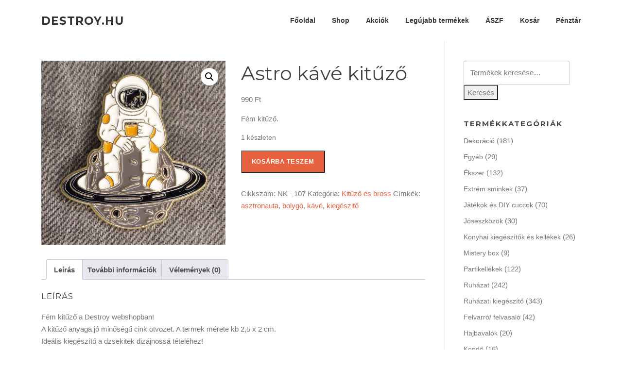

--- FILE ---
content_type: text/html; charset=UTF-8
request_url: https://www.destroy.hu/termek/astro-kave-kituzo/
body_size: 17445
content:
<!DOCTYPE html>
<html lang="hu">
<head>
<meta charset="UTF-8">
<meta name="viewport" content="width=device-width, initial-scale=1">
<link rel="profile" href="http://gmpg.org/xfn/11">
<link rel="pingback" href="https://www.destroy.hu/xmlrpc.php">

<meta name='robots' content='index, follow, max-image-preview:large, max-snippet:-1, max-video-preview:-1' />
<!-- Google tag (gtag.js) consent mode dataLayer added by Site Kit -->
<script type="text/javascript" id="google_gtagjs-js-consent-mode-data-layer">
/* <![CDATA[ */
window.dataLayer = window.dataLayer || [];function gtag(){dataLayer.push(arguments);}
gtag('consent', 'default', {"ad_personalization":"denied","ad_storage":"denied","ad_user_data":"denied","analytics_storage":"denied","functionality_storage":"denied","security_storage":"denied","personalization_storage":"denied","region":["AT","BE","BG","CH","CY","CZ","DE","DK","EE","ES","FI","FR","GB","GR","HR","HU","IE","IS","IT","LI","LT","LU","LV","MT","NL","NO","PL","PT","RO","SE","SI","SK"],"wait_for_update":500});
window._googlesitekitConsentCategoryMap = {"statistics":["analytics_storage"],"marketing":["ad_storage","ad_user_data","ad_personalization"],"functional":["functionality_storage","security_storage"],"preferences":["personalization_storage"]};
window._googlesitekitConsents = {"ad_personalization":"denied","ad_storage":"denied","ad_user_data":"denied","analytics_storage":"denied","functionality_storage":"denied","security_storage":"denied","personalization_storage":"denied","region":["AT","BE","BG","CH","CY","CZ","DE","DK","EE","ES","FI","FR","GB","GR","HR","HU","IE","IS","IT","LI","LT","LU","LV","MT","NL","NO","PL","PT","RO","SE","SI","SK"],"wait_for_update":500};
/* ]]> */
</script>
<!-- End Google tag (gtag.js) consent mode dataLayer added by Site Kit -->

	<!-- This site is optimized with the Yoast SEO plugin v26.8 - https://yoast.com/product/yoast-seo-wordpress/ -->
	<title>Astro kávé kitűző - Destroy.hu</title>
	<meta name="description" content="Minőségi fém kitűző amivel meg divatosabb lehetsz!" />
	<link rel="canonical" href="https://www.destroy.hu/termek/astro-kave-kituzo/" />
	<meta property="og:locale" content="hu_HU" />
	<meta property="og:type" content="article" />
	<meta property="og:title" content="Astro kávé kitűző - Destroy.hu" />
	<meta property="og:description" content="Minőségi fém kitűző amivel meg divatosabb lehetsz!" />
	<meta property="og:url" content="https://www.destroy.hu/termek/astro-kave-kituzo/" />
	<meta property="og:site_name" content="Destroy.hu" />
	<meta property="article:modified_time" content="2025-01-11T17:55:42+00:00" />
	<meta property="og:image" content="https://www.destroy.hu/wp-content/uploads/2023/10/kave-asztro.jpg" />
	<meta property="og:image:width" content="1200" />
	<meta property="og:image:height" content="1200" />
	<meta property="og:image:type" content="image/jpeg" />
	<meta name="twitter:card" content="summary_large_image" />
	<meta name="twitter:label1" content="Becsült olvasási idő" />
	<meta name="twitter:data1" content="1 perc" />
	<script type="application/ld+json" class="yoast-schema-graph">{"@context":"https://schema.org","@graph":[{"@type":"WebPage","@id":"https://www.destroy.hu/termek/astro-kave-kituzo/","url":"https://www.destroy.hu/termek/astro-kave-kituzo/","name":"Astro kávé kitűző - Destroy.hu","isPartOf":{"@id":"https://www.destroy.hu/#website"},"primaryImageOfPage":{"@id":"https://www.destroy.hu/termek/astro-kave-kituzo/#primaryimage"},"image":{"@id":"https://www.destroy.hu/termek/astro-kave-kituzo/#primaryimage"},"thumbnailUrl":"https://www.destroy.hu/wp-content/uploads/2023/10/kave-asztro.jpg","datePublished":"2023-10-23T16:45:24+00:00","dateModified":"2025-01-11T17:55:42+00:00","description":"Minőségi fém kitűző amivel meg divatosabb lehetsz!","breadcrumb":{"@id":"https://www.destroy.hu/termek/astro-kave-kituzo/#breadcrumb"},"inLanguage":"hu","potentialAction":[{"@type":"ReadAction","target":["https://www.destroy.hu/termek/astro-kave-kituzo/"]}]},{"@type":"ImageObject","inLanguage":"hu","@id":"https://www.destroy.hu/termek/astro-kave-kituzo/#primaryimage","url":"https://www.destroy.hu/wp-content/uploads/2023/10/kave-asztro.jpg","contentUrl":"https://www.destroy.hu/wp-content/uploads/2023/10/kave-asztro.jpg","width":1200,"height":1200},{"@type":"BreadcrumbList","@id":"https://www.destroy.hu/termek/astro-kave-kituzo/#breadcrumb","itemListElement":[{"@type":"ListItem","position":1,"name":"Home","item":"https://www.destroy.hu/"},{"@type":"ListItem","position":2,"name":"Shop","item":"https://www.destroy.hu/uzlet/"},{"@type":"ListItem","position":3,"name":"Astro kávé kitűző"}]},{"@type":"WebSite","@id":"https://www.destroy.hu/#website","url":"https://www.destroy.hu/","name":"Destroy.hu","description":"Alternatív, goth, punk és rock ruhák és ajándékok – magyar webshop, egyedi stílusban.","potentialAction":[{"@type":"SearchAction","target":{"@type":"EntryPoint","urlTemplate":"https://www.destroy.hu/?s={search_term_string}"},"query-input":{"@type":"PropertyValueSpecification","valueRequired":true,"valueName":"search_term_string"}}],"inLanguage":"hu"}]}</script>
	<!-- / Yoast SEO plugin. -->


<link rel='dns-prefetch' href='//www.googletagmanager.com' />
<link rel='dns-prefetch' href='//fonts.googleapis.com' />
<link rel="alternate" type="application/rss+xml" title="Destroy.hu &raquo; hírcsatorna" href="https://www.destroy.hu/feed/" />
<link rel="alternate" type="application/rss+xml" title="Destroy.hu &raquo; hozzászólás hírcsatorna" href="https://www.destroy.hu/comments/feed/" />
<link rel="alternate" type="application/rss+xml" title="Destroy.hu &raquo; Astro kávé kitűző hozzászólás hírcsatorna" href="https://www.destroy.hu/termek/astro-kave-kituzo/feed/" />
<link rel="alternate" title="oEmbed (JSON)" type="application/json+oembed" href="https://www.destroy.hu/wp-json/oembed/1.0/embed?url=https%3A%2F%2Fwww.destroy.hu%2Ftermek%2Fastro-kave-kituzo%2F" />
<link rel="alternate" title="oEmbed (XML)" type="text/xml+oembed" href="https://www.destroy.hu/wp-json/oembed/1.0/embed?url=https%3A%2F%2Fwww.destroy.hu%2Ftermek%2Fastro-kave-kituzo%2F&#038;format=xml" />
<style id='wp-img-auto-sizes-contain-inline-css' type='text/css'>
img:is([sizes=auto i],[sizes^="auto," i]){contain-intrinsic-size:3000px 1500px}
/*# sourceURL=wp-img-auto-sizes-contain-inline-css */
</style>
<link rel='stylesheet' id='vp-woo-pont-picker-block-css' href='https://www.destroy.hu/wp-content/plugins/hungarian-pickup-points-for-woocommerce/build/style-pont-picker-block.css?ver=4.0.4' type='text/css' media='all' />
<style id='wp-emoji-styles-inline-css' type='text/css'>

	img.wp-smiley, img.emoji {
		display: inline !important;
		border: none !important;
		box-shadow: none !important;
		height: 1em !important;
		width: 1em !important;
		margin: 0 0.07em !important;
		vertical-align: -0.1em !important;
		background: none !important;
		padding: 0 !important;
	}
/*# sourceURL=wp-emoji-styles-inline-css */
</style>
<link rel='stylesheet' id='wp-block-library-css' href='https://www.destroy.hu/wp-includes/css/dist/block-library/style.min.css?ver=6.9' type='text/css' media='all' />
<style id='classic-theme-styles-inline-css' type='text/css'>
/*! This file is auto-generated */
.wp-block-button__link{color:#fff;background-color:#32373c;border-radius:9999px;box-shadow:none;text-decoration:none;padding:calc(.667em + 2px) calc(1.333em + 2px);font-size:1.125em}.wp-block-file__button{background:#32373c;color:#fff;text-decoration:none}
/*# sourceURL=/wp-includes/css/classic-themes.min.css */
</style>
<style id='global-styles-inline-css' type='text/css'>
:root{--wp--preset--aspect-ratio--square: 1;--wp--preset--aspect-ratio--4-3: 4/3;--wp--preset--aspect-ratio--3-4: 3/4;--wp--preset--aspect-ratio--3-2: 3/2;--wp--preset--aspect-ratio--2-3: 2/3;--wp--preset--aspect-ratio--16-9: 16/9;--wp--preset--aspect-ratio--9-16: 9/16;--wp--preset--color--black: #000000;--wp--preset--color--cyan-bluish-gray: #abb8c3;--wp--preset--color--white: #ffffff;--wp--preset--color--pale-pink: #f78da7;--wp--preset--color--vivid-red: #cf2e2e;--wp--preset--color--luminous-vivid-orange: #ff6900;--wp--preset--color--luminous-vivid-amber: #fcb900;--wp--preset--color--light-green-cyan: #7bdcb5;--wp--preset--color--vivid-green-cyan: #00d084;--wp--preset--color--pale-cyan-blue: #8ed1fc;--wp--preset--color--vivid-cyan-blue: #0693e3;--wp--preset--color--vivid-purple: #9b51e0;--wp--preset--gradient--vivid-cyan-blue-to-vivid-purple: linear-gradient(135deg,rgb(6,147,227) 0%,rgb(155,81,224) 100%);--wp--preset--gradient--light-green-cyan-to-vivid-green-cyan: linear-gradient(135deg,rgb(122,220,180) 0%,rgb(0,208,130) 100%);--wp--preset--gradient--luminous-vivid-amber-to-luminous-vivid-orange: linear-gradient(135deg,rgb(252,185,0) 0%,rgb(255,105,0) 100%);--wp--preset--gradient--luminous-vivid-orange-to-vivid-red: linear-gradient(135deg,rgb(255,105,0) 0%,rgb(207,46,46) 100%);--wp--preset--gradient--very-light-gray-to-cyan-bluish-gray: linear-gradient(135deg,rgb(238,238,238) 0%,rgb(169,184,195) 100%);--wp--preset--gradient--cool-to-warm-spectrum: linear-gradient(135deg,rgb(74,234,220) 0%,rgb(151,120,209) 20%,rgb(207,42,186) 40%,rgb(238,44,130) 60%,rgb(251,105,98) 80%,rgb(254,248,76) 100%);--wp--preset--gradient--blush-light-purple: linear-gradient(135deg,rgb(255,206,236) 0%,rgb(152,150,240) 100%);--wp--preset--gradient--blush-bordeaux: linear-gradient(135deg,rgb(254,205,165) 0%,rgb(254,45,45) 50%,rgb(107,0,62) 100%);--wp--preset--gradient--luminous-dusk: linear-gradient(135deg,rgb(255,203,112) 0%,rgb(199,81,192) 50%,rgb(65,88,208) 100%);--wp--preset--gradient--pale-ocean: linear-gradient(135deg,rgb(255,245,203) 0%,rgb(182,227,212) 50%,rgb(51,167,181) 100%);--wp--preset--gradient--electric-grass: linear-gradient(135deg,rgb(202,248,128) 0%,rgb(113,206,126) 100%);--wp--preset--gradient--midnight: linear-gradient(135deg,rgb(2,3,129) 0%,rgb(40,116,252) 100%);--wp--preset--font-size--small: 13px;--wp--preset--font-size--medium: 20px;--wp--preset--font-size--large: 36px;--wp--preset--font-size--x-large: 42px;--wp--preset--spacing--20: 0.44rem;--wp--preset--spacing--30: 0.67rem;--wp--preset--spacing--40: 1rem;--wp--preset--spacing--50: 1.5rem;--wp--preset--spacing--60: 2.25rem;--wp--preset--spacing--70: 3.38rem;--wp--preset--spacing--80: 5.06rem;--wp--preset--shadow--natural: 6px 6px 9px rgba(0, 0, 0, 0.2);--wp--preset--shadow--deep: 12px 12px 50px rgba(0, 0, 0, 0.4);--wp--preset--shadow--sharp: 6px 6px 0px rgba(0, 0, 0, 0.2);--wp--preset--shadow--outlined: 6px 6px 0px -3px rgb(255, 255, 255), 6px 6px rgb(0, 0, 0);--wp--preset--shadow--crisp: 6px 6px 0px rgb(0, 0, 0);}:where(.is-layout-flex){gap: 0.5em;}:where(.is-layout-grid){gap: 0.5em;}body .is-layout-flex{display: flex;}.is-layout-flex{flex-wrap: wrap;align-items: center;}.is-layout-flex > :is(*, div){margin: 0;}body .is-layout-grid{display: grid;}.is-layout-grid > :is(*, div){margin: 0;}:where(.wp-block-columns.is-layout-flex){gap: 2em;}:where(.wp-block-columns.is-layout-grid){gap: 2em;}:where(.wp-block-post-template.is-layout-flex){gap: 1.25em;}:where(.wp-block-post-template.is-layout-grid){gap: 1.25em;}.has-black-color{color: var(--wp--preset--color--black) !important;}.has-cyan-bluish-gray-color{color: var(--wp--preset--color--cyan-bluish-gray) !important;}.has-white-color{color: var(--wp--preset--color--white) !important;}.has-pale-pink-color{color: var(--wp--preset--color--pale-pink) !important;}.has-vivid-red-color{color: var(--wp--preset--color--vivid-red) !important;}.has-luminous-vivid-orange-color{color: var(--wp--preset--color--luminous-vivid-orange) !important;}.has-luminous-vivid-amber-color{color: var(--wp--preset--color--luminous-vivid-amber) !important;}.has-light-green-cyan-color{color: var(--wp--preset--color--light-green-cyan) !important;}.has-vivid-green-cyan-color{color: var(--wp--preset--color--vivid-green-cyan) !important;}.has-pale-cyan-blue-color{color: var(--wp--preset--color--pale-cyan-blue) !important;}.has-vivid-cyan-blue-color{color: var(--wp--preset--color--vivid-cyan-blue) !important;}.has-vivid-purple-color{color: var(--wp--preset--color--vivid-purple) !important;}.has-black-background-color{background-color: var(--wp--preset--color--black) !important;}.has-cyan-bluish-gray-background-color{background-color: var(--wp--preset--color--cyan-bluish-gray) !important;}.has-white-background-color{background-color: var(--wp--preset--color--white) !important;}.has-pale-pink-background-color{background-color: var(--wp--preset--color--pale-pink) !important;}.has-vivid-red-background-color{background-color: var(--wp--preset--color--vivid-red) !important;}.has-luminous-vivid-orange-background-color{background-color: var(--wp--preset--color--luminous-vivid-orange) !important;}.has-luminous-vivid-amber-background-color{background-color: var(--wp--preset--color--luminous-vivid-amber) !important;}.has-light-green-cyan-background-color{background-color: var(--wp--preset--color--light-green-cyan) !important;}.has-vivid-green-cyan-background-color{background-color: var(--wp--preset--color--vivid-green-cyan) !important;}.has-pale-cyan-blue-background-color{background-color: var(--wp--preset--color--pale-cyan-blue) !important;}.has-vivid-cyan-blue-background-color{background-color: var(--wp--preset--color--vivid-cyan-blue) !important;}.has-vivid-purple-background-color{background-color: var(--wp--preset--color--vivid-purple) !important;}.has-black-border-color{border-color: var(--wp--preset--color--black) !important;}.has-cyan-bluish-gray-border-color{border-color: var(--wp--preset--color--cyan-bluish-gray) !important;}.has-white-border-color{border-color: var(--wp--preset--color--white) !important;}.has-pale-pink-border-color{border-color: var(--wp--preset--color--pale-pink) !important;}.has-vivid-red-border-color{border-color: var(--wp--preset--color--vivid-red) !important;}.has-luminous-vivid-orange-border-color{border-color: var(--wp--preset--color--luminous-vivid-orange) !important;}.has-luminous-vivid-amber-border-color{border-color: var(--wp--preset--color--luminous-vivid-amber) !important;}.has-light-green-cyan-border-color{border-color: var(--wp--preset--color--light-green-cyan) !important;}.has-vivid-green-cyan-border-color{border-color: var(--wp--preset--color--vivid-green-cyan) !important;}.has-pale-cyan-blue-border-color{border-color: var(--wp--preset--color--pale-cyan-blue) !important;}.has-vivid-cyan-blue-border-color{border-color: var(--wp--preset--color--vivid-cyan-blue) !important;}.has-vivid-purple-border-color{border-color: var(--wp--preset--color--vivid-purple) !important;}.has-vivid-cyan-blue-to-vivid-purple-gradient-background{background: var(--wp--preset--gradient--vivid-cyan-blue-to-vivid-purple) !important;}.has-light-green-cyan-to-vivid-green-cyan-gradient-background{background: var(--wp--preset--gradient--light-green-cyan-to-vivid-green-cyan) !important;}.has-luminous-vivid-amber-to-luminous-vivid-orange-gradient-background{background: var(--wp--preset--gradient--luminous-vivid-amber-to-luminous-vivid-orange) !important;}.has-luminous-vivid-orange-to-vivid-red-gradient-background{background: var(--wp--preset--gradient--luminous-vivid-orange-to-vivid-red) !important;}.has-very-light-gray-to-cyan-bluish-gray-gradient-background{background: var(--wp--preset--gradient--very-light-gray-to-cyan-bluish-gray) !important;}.has-cool-to-warm-spectrum-gradient-background{background: var(--wp--preset--gradient--cool-to-warm-spectrum) !important;}.has-blush-light-purple-gradient-background{background: var(--wp--preset--gradient--blush-light-purple) !important;}.has-blush-bordeaux-gradient-background{background: var(--wp--preset--gradient--blush-bordeaux) !important;}.has-luminous-dusk-gradient-background{background: var(--wp--preset--gradient--luminous-dusk) !important;}.has-pale-ocean-gradient-background{background: var(--wp--preset--gradient--pale-ocean) !important;}.has-electric-grass-gradient-background{background: var(--wp--preset--gradient--electric-grass) !important;}.has-midnight-gradient-background{background: var(--wp--preset--gradient--midnight) !important;}.has-small-font-size{font-size: var(--wp--preset--font-size--small) !important;}.has-medium-font-size{font-size: var(--wp--preset--font-size--medium) !important;}.has-large-font-size{font-size: var(--wp--preset--font-size--large) !important;}.has-x-large-font-size{font-size: var(--wp--preset--font-size--x-large) !important;}
:where(.wp-block-post-template.is-layout-flex){gap: 1.25em;}:where(.wp-block-post-template.is-layout-grid){gap: 1.25em;}
:where(.wp-block-term-template.is-layout-flex){gap: 1.25em;}:where(.wp-block-term-template.is-layout-grid){gap: 1.25em;}
:where(.wp-block-columns.is-layout-flex){gap: 2em;}:where(.wp-block-columns.is-layout-grid){gap: 2em;}
:root :where(.wp-block-pullquote){font-size: 1.5em;line-height: 1.6;}
/*# sourceURL=global-styles-inline-css */
</style>
<link rel='stylesheet' id='photoswipe-css' href='https://www.destroy.hu/wp-content/plugins/woocommerce/assets/css/photoswipe/photoswipe.min.css?ver=10.1.3' type='text/css' media='all' />
<link rel='stylesheet' id='photoswipe-default-skin-css' href='https://www.destroy.hu/wp-content/plugins/woocommerce/assets/css/photoswipe/default-skin/default-skin.min.css?ver=10.1.3' type='text/css' media='all' />
<link rel='stylesheet' id='woocommerce-layout-css' href='https://www.destroy.hu/wp-content/plugins/woocommerce/assets/css/woocommerce-layout.css?ver=10.1.3' type='text/css' media='all' />
<style id='woocommerce-layout-inline-css' type='text/css'>

	.infinite-scroll .woocommerce-pagination {
		display: none;
	}
/*# sourceURL=woocommerce-layout-inline-css */
</style>
<link rel='stylesheet' id='woocommerce-smallscreen-css' href='https://www.destroy.hu/wp-content/plugins/woocommerce/assets/css/woocommerce-smallscreen.css?ver=10.1.3' type='text/css' media='only screen and (max-width: 768px)' />
<link rel='stylesheet' id='woocommerce-general-css' href='https://www.destroy.hu/wp-content/plugins/woocommerce/assets/css/woocommerce.css?ver=10.1.3' type='text/css' media='all' />
<style id='woocommerce-inline-inline-css' type='text/css'>
.woocommerce form .form-row .required { visibility: visible; }
/*# sourceURL=woocommerce-inline-inline-css */
</style>
<link rel='stylesheet' id='foxpost-wc-shipping-css' href='https://www.destroy.hu/wp-content/plugins/foxpost-wc-shipping/public/css/foxpost-wc-shipping-public.css?ver=1.0.3' type='text/css' media='all' />
<link rel='stylesheet' id='brands-styles-css' href='https://www.destroy.hu/wp-content/plugins/woocommerce/assets/css/brands.css?ver=10.1.3' type='text/css' media='all' />
<link rel='stylesheet' id='screenr-fonts-css' href='https://fonts.googleapis.com/css?family=Open%2BSans%3A400%2C300%2C300italic%2C400italic%2C600%2C600italic%2C700%2C700italic%7CMontserrat%3A400%2C700&#038;subset=latin%2Clatin-ext' type='text/css' media='all' />
<link rel='stylesheet' id='screenr-fa-css' href='https://www.destroy.hu/wp-content/themes/screenr/assets/fontawesome-v6/css/all.min.css?ver=6.5.1' type='text/css' media='all' />
<link rel='stylesheet' id='screenr-fa-shims-css' href='https://www.destroy.hu/wp-content/themes/screenr/assets/fontawesome-v6/css/v4-shims.min.css?ver=6.5.1' type='text/css' media='all' />
<link rel='stylesheet' id='bootstrap-css' href='https://www.destroy.hu/wp-content/themes/screenr/assets/css/bootstrap.min.css?ver=4.0.0' type='text/css' media='all' />
<link rel='stylesheet' id='screenr-style-css' href='https://www.destroy.hu/wp-content/themes/screenr/style.css?ver=6.9' type='text/css' media='all' />
<style id='screenr-style-inline-css' type='text/css'>
	#page-header-cover.swiper-slider.no-image .swiper-slide .overlay {
		background-color: #000000;
		opacity: 1;
	}
	
	
	
	
	
	
	
		.gallery-carousel .g-item{
		padding: 0px 10px;
	}
	.gallery-carousel {
		margin-left: -10px;
		margin-right: -10px;
	}
	.gallery-grid .g-item, .gallery-masonry .g-item .inner {
		padding: 10px;
	}
	.gallery-grid, .gallery-masonry {
		margin: -10px;
	}
	
/*# sourceURL=screenr-style-inline-css */
</style>
<link rel='stylesheet' id='screenr-gallery-lightgallery-css' href='https://www.destroy.hu/wp-content/themes/screenr/assets/css/lightgallery.css?ver=6.9' type='text/css' media='all' />
<link rel='stylesheet' id='screenr-woocommerce-css' href='https://www.destroy.hu/wp-content/themes/screenr/woocommerce.css?ver=6.9' type='text/css' media='all' />
<script type="text/javascript" src="https://www.destroy.hu/wp-includes/js/jquery/jquery.min.js?ver=3.7.1" id="jquery-core-js"></script>
<script type="text/javascript" src="https://www.destroy.hu/wp-includes/js/jquery/jquery-migrate.min.js?ver=3.4.1" id="jquery-migrate-js"></script>
<script type="text/javascript" id="jquery-js-after">
/* <![CDATA[ */
if (typeof (window.wpfReadyList) == "undefined") {
			var v = jQuery.fn.jquery;
			if (v && parseInt(v) >= 3 && window.self === window.top) {
				var readyList=[];
				window.originalReadyMethod = jQuery.fn.ready;
				jQuery.fn.ready = function(){
					if(arguments.length && arguments.length > 0 && typeof arguments[0] === "function") {
						readyList.push({"c": this, "a": arguments});
					}
					return window.originalReadyMethod.apply( this, arguments );
				};
				window.wpfReadyList = readyList;
			}}
//# sourceURL=jquery-js-after
/* ]]> */
</script>
<script type="text/javascript" src="https://www.destroy.hu/wp-content/plugins/woocommerce/assets/js/jquery-blockui/jquery.blockUI.min.js?ver=2.7.0-wc.10.1.3" id="jquery-blockui-js" defer="defer" data-wp-strategy="defer"></script>
<script type="text/javascript" id="wc-add-to-cart-js-extra">
/* <![CDATA[ */
var wc_add_to_cart_params = {"ajax_url":"/wp-admin/admin-ajax.php","wc_ajax_url":"/?wc-ajax=%%endpoint%%","i18n_view_cart":"Kos\u00e1r","cart_url":"https://www.destroy.hu/kosar/","is_cart":"","cart_redirect_after_add":"no"};
//# sourceURL=wc-add-to-cart-js-extra
/* ]]> */
</script>
<script type="text/javascript" src="https://www.destroy.hu/wp-content/plugins/woocommerce/assets/js/frontend/add-to-cart.min.js?ver=10.1.3" id="wc-add-to-cart-js" defer="defer" data-wp-strategy="defer"></script>
<script type="text/javascript" src="https://www.destroy.hu/wp-content/plugins/woocommerce/assets/js/zoom/jquery.zoom.min.js?ver=1.7.21-wc.10.1.3" id="zoom-js" defer="defer" data-wp-strategy="defer"></script>
<script type="text/javascript" src="https://www.destroy.hu/wp-content/plugins/woocommerce/assets/js/flexslider/jquery.flexslider.min.js?ver=2.7.2-wc.10.1.3" id="flexslider-js" defer="defer" data-wp-strategy="defer"></script>
<script type="text/javascript" src="https://www.destroy.hu/wp-content/plugins/woocommerce/assets/js/photoswipe/photoswipe.min.js?ver=4.1.1-wc.10.1.3" id="photoswipe-js" defer="defer" data-wp-strategy="defer"></script>
<script type="text/javascript" src="https://www.destroy.hu/wp-content/plugins/woocommerce/assets/js/photoswipe/photoswipe-ui-default.min.js?ver=4.1.1-wc.10.1.3" id="photoswipe-ui-default-js" defer="defer" data-wp-strategy="defer"></script>
<script type="text/javascript" id="wc-single-product-js-extra">
/* <![CDATA[ */
var wc_single_product_params = {"i18n_required_rating_text":"K\u00e9rlek, v\u00e1lassz egy \u00e9rt\u00e9kel\u00e9st","i18n_rating_options":["1 / 5 csillag","2 / 5 csillag","3 / 5 csillag","4 / 5 csillag","5 / 5 csillag"],"i18n_product_gallery_trigger_text":"View full-screen image gallery","review_rating_required":"yes","flexslider":{"rtl":false,"animation":"slide","smoothHeight":true,"directionNav":false,"controlNav":"thumbnails","slideshow":false,"animationSpeed":500,"animationLoop":false,"allowOneSlide":false},"zoom_enabled":"1","zoom_options":[],"photoswipe_enabled":"1","photoswipe_options":{"shareEl":false,"closeOnScroll":false,"history":false,"hideAnimationDuration":0,"showAnimationDuration":0},"flexslider_enabled":"1"};
//# sourceURL=wc-single-product-js-extra
/* ]]> */
</script>
<script type="text/javascript" src="https://www.destroy.hu/wp-content/plugins/woocommerce/assets/js/frontend/single-product.min.js?ver=10.1.3" id="wc-single-product-js" defer="defer" data-wp-strategy="defer"></script>
<script type="text/javascript" src="https://www.destroy.hu/wp-content/plugins/woocommerce/assets/js/js-cookie/js.cookie.min.js?ver=2.1.4-wc.10.1.3" id="js-cookie-js" defer="defer" data-wp-strategy="defer"></script>
<script type="text/javascript" id="woocommerce-js-extra">
/* <![CDATA[ */
var woocommerce_params = {"ajax_url":"/wp-admin/admin-ajax.php","wc_ajax_url":"/?wc-ajax=%%endpoint%%","i18n_password_show":"Jelsz\u00f3 megjelen\u00edt\u00e9se","i18n_password_hide":"Jelsz\u00f3 elrejt\u00e9se"};
//# sourceURL=woocommerce-js-extra
/* ]]> */
</script>
<script type="text/javascript" src="https://www.destroy.hu/wp-content/plugins/woocommerce/assets/js/frontend/woocommerce.min.js?ver=10.1.3" id="woocommerce-js" defer="defer" data-wp-strategy="defer"></script>
<script type="text/javascript" src="https://www.destroy.hu/wp-content/plugins/foxpost-wc-shipping/public/js/foxpost-wc-shipping-modal.js?ver=1.0.3" id="foxpost-wc-shipping-modal-js"></script>
<script type="text/javascript" src="https://www.destroy.hu/wp-content/plugins/foxpost-wc-shipping/public/js/foxpost-wc-shipping-public.js?ver=1.0.3" id="foxpost-wc-shipping-js"></script>

<!-- Google tag (gtag.js) snippet added by Site Kit -->
<!-- Google Analytics snippet added by Site Kit -->
<!-- Google Ads snippet added by Site Kit -->
<script type="text/javascript" src="https://www.googletagmanager.com/gtag/js?id=GT-578VGG6" id="google_gtagjs-js" async></script>
<script type="text/javascript" id="google_gtagjs-js-after">
/* <![CDATA[ */
window.dataLayer = window.dataLayer || [];function gtag(){dataLayer.push(arguments);}
gtag("set","linker",{"domains":["www.destroy.hu"]});
gtag("js", new Date());
gtag("set", "developer_id.dZTNiMT", true);
gtag("config", "GT-578VGG6", {"googlesitekit_post_type":"product"});
gtag("config", "AW-759862952");
//# sourceURL=google_gtagjs-js-after
/* ]]> */
</script>
<link rel="https://api.w.org/" href="https://www.destroy.hu/wp-json/" /><link rel="alternate" title="JSON" type="application/json" href="https://www.destroy.hu/wp-json/wp/v2/product/22363" /><link rel="EditURI" type="application/rsd+xml" title="RSD" href="https://www.destroy.hu/xmlrpc.php?rsd" />
<meta name="generator" content="WordPress 6.9" />
<meta name="generator" content="WooCommerce 10.1.3" />
<link rel='shortlink' href='https://www.destroy.hu/?p=22363' />
<meta name="generator" content="Site Kit by Google 1.170.0" />	<noscript><style>.woocommerce-product-gallery{ opacity: 1 !important; }</style></noscript>
	<meta name="generator" content="Elementor 3.34.2; features: additional_custom_breakpoints; settings: css_print_method-external, google_font-enabled, font_display-auto">
			<style>
				.e-con.e-parent:nth-of-type(n+4):not(.e-lazyloaded):not(.e-no-lazyload),
				.e-con.e-parent:nth-of-type(n+4):not(.e-lazyloaded):not(.e-no-lazyload) * {
					background-image: none !important;
				}
				@media screen and (max-height: 1024px) {
					.e-con.e-parent:nth-of-type(n+3):not(.e-lazyloaded):not(.e-no-lazyload),
					.e-con.e-parent:nth-of-type(n+3):not(.e-lazyloaded):not(.e-no-lazyload) * {
						background-image: none !important;
					}
				}
				@media screen and (max-height: 640px) {
					.e-con.e-parent:nth-of-type(n+2):not(.e-lazyloaded):not(.e-no-lazyload),
					.e-con.e-parent:nth-of-type(n+2):not(.e-lazyloaded):not(.e-no-lazyload) * {
						background-image: none !important;
					}
				}
			</style>
			<link rel="icon" href="https://www.destroy.hu/wp-content/uploads/2026/01/cropped-logo3-32x32.jpg" sizes="32x32" />
<link rel="icon" href="https://www.destroy.hu/wp-content/uploads/2026/01/cropped-logo3-192x192.jpg" sizes="192x192" />
<link rel="apple-touch-icon" href="https://www.destroy.hu/wp-content/uploads/2026/01/cropped-logo3-180x180.jpg" />
<meta name="msapplication-TileImage" content="https://www.destroy.hu/wp-content/uploads/2026/01/cropped-logo3-270x270.jpg" />
		<style type="text/css" id="wp-custom-css">
			.swiper-wrapper{
	display: none;
}
.site-main{
	width: 100%;
}		</style>
		</head>

<body class="wp-singular product-template-default single single-product postid-22363 wp-theme-screenr theme-screenr woocommerce woocommerce-page woocommerce-no-js metaslider-plugin has-site-title no-site-tagline header-layout-fixed elementor-default elementor-kit-13425">
<div id="page" class="site">
	<a class="skip-link screen-reader-text" href="#content">Ugrás a tartalomra</a>
    	<header id="masthead" class="site-header" role="banner">
		<div class="container">
			    <div class="site-branding">
                        <p class="site-title"><a href="https://www.destroy.hu/" rel="home">Destroy.hu</a></p>
                    </div><!-- .site-branding -->
    
			<div class="header-right-wrapper">
				<a href="#" id="nav-toggle">Menü<span></span></a>
				<nav id="site-navigation" class="main-navigation" role="navigation">
					<ul class="nav-menu">
						<li id="menu-item-87" class="menu-item menu-item-type-post_type menu-item-object-page menu-item-home menu-item-87"><a href="https://www.destroy.hu/">Főoldal</a></li>
<li id="menu-item-86" class="menu-item menu-item-type-post_type menu-item-object-page current_page_parent menu-item-86"><a href="https://www.destroy.hu/uzlet/">Shop</a></li>
<li id="menu-item-20868" class="menu-item menu-item-type-custom menu-item-object-custom menu-item-20868"><a href="https://www.destroy.hu/uzlet/?pr_onsale=1&#038;wpf_fbv=1">Akciók</a></li>
<li id="menu-item-20867" class="menu-item menu-item-type-custom menu-item-object-custom menu-item-20867"><a href="https://www.destroy.hu/uzlet/?orderby=date">Legújabb termékek</a></li>
<li id="menu-item-3315" class="menu-item menu-item-type-post_type menu-item-object-page menu-item-3315"><a href="https://www.destroy.hu/aszf/">ÁSZF</a></li>
<li id="menu-item-85" class="menu-item menu-item-type-post_type menu-item-object-page menu-item-85"><a href="https://www.destroy.hu/kosar/">Kosár</a></li>
<li id="menu-item-84" class="menu-item menu-item-type-post_type menu-item-object-page menu-item-84"><a href="https://www.destroy.hu/penztar/">Pénztár</a></li>
					</ul>
				</nav>
				<!-- #site-navigation -->
			</div>

		</div>
	</header><!-- #masthead -->
	<section id="page-header-cover" class="section-slider swiper-slider fixed no-image" >
		<div class="swiper-container" data-autoplay="0">
			<div class="swiper-wrapper ">
				<div class="swiper-slide slide-align-center "><div class="swiper-slide-intro"><div class="swiper-intro-inner" style="padding-top: 13%; padding-bottom: 13%; " ><h2 class="swiper-slide-heading">Shop</h2></div></div><div class="overlay"></div></div>			</div>
		</div>
	</section>
	<div id="content" class="site-content">
    <div id="content-inside" class="container right-sidebar">
        <div id="primary" class="content-area">
            <main id="main" class="site-main" role="main">
                <div class="woocommerce-notices-wrapper"></div><div id="product-22363" class="product type-product post-22363 status-publish first instock product_cat-kituzo product_tag-asztronauta product_tag-bolygo product_tag-kave product_tag-kiegeszito has-post-thumbnail shipping-taxable purchasable product-type-simple">

	<div class="woocommerce-product-gallery woocommerce-product-gallery--with-images woocommerce-product-gallery--columns-4 images" data-columns="4" style="opacity: 0; transition: opacity .25s ease-in-out;">
	<div class="woocommerce-product-gallery__wrapper">
		<div data-thumb="https://www.destroy.hu/wp-content/uploads/2023/10/kave-asztro-100x100.jpg" data-thumb-alt="Astro kávé kitűző" data-thumb-srcset="https://www.destroy.hu/wp-content/uploads/2023/10/kave-asztro-100x100.jpg 100w, https://www.destroy.hu/wp-content/uploads/2023/10/kave-asztro-300x300.jpg 300w, https://www.destroy.hu/wp-content/uploads/2023/10/kave-asztro-1024x1024.jpg 1024w, https://www.destroy.hu/wp-content/uploads/2023/10/kave-asztro-150x150.jpg 150w, https://www.destroy.hu/wp-content/uploads/2023/10/kave-asztro-768x768.jpg 768w, https://www.destroy.hu/wp-content/uploads/2023/10/kave-asztro-800x800.jpg 800w, https://www.destroy.hu/wp-content/uploads/2023/10/kave-asztro-600x600.jpg 600w, https://www.destroy.hu/wp-content/uploads/2023/10/kave-asztro.jpg 1200w"  data-thumb-sizes="(max-width: 100px) 100vw, 100px" class="woocommerce-product-gallery__image"><a href="https://www.destroy.hu/wp-content/uploads/2023/10/kave-asztro.jpg"><img fetchpriority="high" width="600" height="600" src="https://www.destroy.hu/wp-content/uploads/2023/10/kave-asztro-600x600.jpg" class="wp-post-image" alt="Astro kávé kitűző" data-caption="" data-src="https://www.destroy.hu/wp-content/uploads/2023/10/kave-asztro.jpg" data-large_image="https://www.destroy.hu/wp-content/uploads/2023/10/kave-asztro.jpg" data-large_image_width="1200" data-large_image_height="1200" decoding="async" srcset="https://www.destroy.hu/wp-content/uploads/2023/10/kave-asztro-600x600.jpg 600w, https://www.destroy.hu/wp-content/uploads/2023/10/kave-asztro-300x300.jpg 300w, https://www.destroy.hu/wp-content/uploads/2023/10/kave-asztro-1024x1024.jpg 1024w, https://www.destroy.hu/wp-content/uploads/2023/10/kave-asztro-150x150.jpg 150w, https://www.destroy.hu/wp-content/uploads/2023/10/kave-asztro-768x768.jpg 768w, https://www.destroy.hu/wp-content/uploads/2023/10/kave-asztro-800x800.jpg 800w, https://www.destroy.hu/wp-content/uploads/2023/10/kave-asztro-100x100.jpg 100w, https://www.destroy.hu/wp-content/uploads/2023/10/kave-asztro.jpg 1200w" sizes="(max-width: 600px) 100vw, 600px" /></a></div>	</div>
</div>

	<div class="summary entry-summary">
		<h1 class="product_title entry-title">Astro kávé kitűző</h1><p class="price"><span class="woocommerce-Price-amount amount"><bdi>990&nbsp;<span class="woocommerce-Price-currencySymbol">&#70;&#116;</span></bdi></span></p>
<div class="woocommerce-product-details__short-description">
	<p>Fém kitűző.</p>
</div>
<p class="stock in-stock">1 készleten</p>

	
	<form class="cart" action="https://www.destroy.hu/termek/astro-kave-kituzo/" method="post" enctype='multipart/form-data'>
		
		<div class="quantity">
		<label class="screen-reader-text" for="quantity_6975031ce13df">Astro kávé kitűző mennyiség</label>
	<input
		type="hidden"
				id="quantity_6975031ce13df"
		class="input-text qty text"
		name="quantity"
		value="1"
		aria-label="Termék mennyiség"
				min="1"
					max="1"
							step="1"
			placeholder=""
			inputmode="numeric"
			autocomplete="off"
			/>
	</div>

		<button type="submit" name="add-to-cart" value="22363" class="single_add_to_cart_button button alt">Kosárba teszem</button>

			</form>

	
<div class="product_meta">

	
	
		<span class="sku_wrapper">Cikkszám: <span class="sku">NK - 107</span></span>

	
	<span class="posted_in">Kategória: <a href="https://www.destroy.hu/termekkategoria/ruhazati-kiegeszito/kituzo/" rel="tag">Kitűző és bross</a></span>
	<span class="tagged_as">Címkék: <a href="https://www.destroy.hu/termekcimke/asztronauta/" rel="tag">asztronauta</a>, <a href="https://www.destroy.hu/termekcimke/bolygo/" rel="tag">bolygó</a>, <a href="https://www.destroy.hu/termekcimke/kave/" rel="tag">kávé</a>, <a href="https://www.destroy.hu/termekcimke/kiegeszito/" rel="tag">kiegészitő</a></span>
	
</div>
	</div>

	
	<div class="woocommerce-tabs wc-tabs-wrapper">
		<ul class="tabs wc-tabs" role="tablist">
							<li role="presentation" class="description_tab" id="tab-title-description">
					<a href="#tab-description" role="tab" aria-controls="tab-description">
						Leírás					</a>
				</li>
							<li role="presentation" class="additional_information_tab" id="tab-title-additional_information">
					<a href="#tab-additional_information" role="tab" aria-controls="tab-additional_information">
						További információk					</a>
				</li>
							<li role="presentation" class="reviews_tab" id="tab-title-reviews">
					<a href="#tab-reviews" role="tab" aria-controls="tab-reviews">
						Vélemények (0)					</a>
				</li>
					</ul>
					<div class="woocommerce-Tabs-panel woocommerce-Tabs-panel--description panel entry-content wc-tab" id="tab-description" role="tabpanel" aria-labelledby="tab-title-description">
				
	<h2>Leírás</h2>

<p>Fém kitűző a Destroy webshopban!<br />
A kitűző anyaga jó minőségű cink ötvözet. A termek mérete kb 2,5 x 2 cm.<br />
Ideális kiegészítő a dzsekitek dizájnossá tételéhez!</p>
<p>Ide meg szövegelnem kéne egy csomót, hogy a kereső optimalizáló minél feljebb soroljon minket, de rohadtul nincs hozza kedvem, úgyse olvassa el senki.</p>
<p>&nbsp;</p>
			</div>
					<div class="woocommerce-Tabs-panel woocommerce-Tabs-panel--additional_information panel entry-content wc-tab" id="tab-additional_information" role="tabpanel" aria-labelledby="tab-title-additional_information">
				
	<h2>További információk</h2>

<table class="woocommerce-product-attributes shop_attributes" aria-label="Product Details">
			<tr class="woocommerce-product-attributes-item woocommerce-product-attributes-item--attribute_pa_a-termek-anyaga">
			<th class="woocommerce-product-attributes-item__label" scope="row">A termék anyaga</th>
			<td class="woocommerce-product-attributes-item__value"><p>Fem</p>
</td>
		</tr>
	</table>
			</div>
					<div class="woocommerce-Tabs-panel woocommerce-Tabs-panel--reviews panel entry-content wc-tab" id="tab-reviews" role="tabpanel" aria-labelledby="tab-title-reviews">
				<div id="reviews" class="woocommerce-Reviews">
	<div id="comments">
		<h2 class="woocommerce-Reviews-title">
			Értékelések		</h2>

					<p class="woocommerce-noreviews">Még nincsenek értékelések.</p>
			</div>

			<div id="review_form_wrapper">
			<div id="review_form">
					<div id="respond" class="comment-respond">
		<span id="reply-title" class="comment-reply-title" role="heading" aria-level="3">&bdquo;Astro kávé kitűző&rdquo; értékelése elsőként <small><a rel="nofollow" id="cancel-comment-reply-link" href="/termek/astro-kave-kituzo/#respond" style="display:none;">Válasz megszakítása</a></small></span><p class="must-log-in">Vélemény írásához <a href="https://www.destroy.hu/fiokom/">lépj be</a> előbb.</p>	</div><!-- #respond -->
				</div>
		</div>
	
	<div class="clear"></div>
</div>
			</div>
		
			</div>


	<section class="related products">

					<h2>Kapcsolódó termékek</h2>
				<ul class="products columns-4">

			
					<li class="product type-product post-9810 status-publish first instock product_cat-kituzo product_tag-fem product_tag-goth product_tag-kiegeszito product_tag-pentagram has-post-thumbnail shipping-taxable purchasable product-type-simple">
	<a href="https://www.destroy.hu/termek/pentagram-fekete-kituzo/" class="woocommerce-LoopProduct-link woocommerce-loop-product__link"><img width="1" height="1" src="https://www.destroy.hu/wp-content/uploads/2020/02/kituzo-fekete-pentagram.jpg" class="attachment-woocommerce_thumbnail size-woocommerce_thumbnail" alt="Pentagram fekete kituzo" decoding="async" /><h2 class="woocommerce-loop-product__title">Pentagram fekete kituzo</h2>
	<span class="price"><span class="woocommerce-Price-amount amount"><bdi>390&nbsp;<span class="woocommerce-Price-currencySymbol">&#70;&#116;</span></bdi></span></span>
</a><a href="/termek/astro-kave-kituzo/?add-to-cart=9810" aria-describedby="woocommerce_loop_add_to_cart_link_describedby_9810" data-quantity="1" class="button product_type_simple add_to_cart_button ajax_add_to_cart" data-product_id="9810" data-product_sku="NK - 13" aria-label="Kosárba: &ldquo;Pentagram fekete kituzo&rdquo;" rel="nofollow" data-success_message="&ldquo;Pentagram fekete kituzo&rdquo; has been added to your cart" role="button">Kosárba teszem</a>	<span id="woocommerce_loop_add_to_cart_link_describedby_9810" class="screen-reader-text">
			</span>
</li>

			
					<li class="product type-product post-9269 status-publish instock product_cat-kituzo product_tag-anarchia product_tag-fem product_tag-kiegeszito product_tag-punk product_tag-uk product_tag-zaszlo has-post-thumbnail shipping-taxable purchasable product-type-simple">
	<a href="https://www.destroy.hu/termek/punks-not-dead-kituzo/" class="woocommerce-LoopProduct-link woocommerce-loop-product__link"><img width="1" height="1" src="https://www.destroy.hu/wp-content/uploads/2020/01/pnd-kituzo.jpg" class="attachment-woocommerce_thumbnail size-woocommerce_thumbnail" alt="Punk&#039;s not dead kituzo" decoding="async" /><h2 class="woocommerce-loop-product__title">Punk&#8217;s not dead kituzo</h2>
	<span class="price"><span class="woocommerce-Price-amount amount"><bdi>390&nbsp;<span class="woocommerce-Price-currencySymbol">&#70;&#116;</span></bdi></span></span>
</a><a href="/termek/astro-kave-kituzo/?add-to-cart=9269" aria-describedby="woocommerce_loop_add_to_cart_link_describedby_9269" data-quantity="1" class="button product_type_simple add_to_cart_button ajax_add_to_cart" data-product_id="9269" data-product_sku="NK - 12" aria-label="Kosárba: &ldquo;Punk&#039;s not dead kituzo&rdquo;" rel="nofollow" data-success_message="&ldquo;Punk&#039;s not dead kituzo&rdquo; has been added to your cart" role="button">Kosárba teszem</a>	<span id="woocommerce_loop_add_to_cart_link_describedby_9269" class="screen-reader-text">
			</span>
</li>

			
					<li class="product type-product post-768 status-publish outofstock product_cat-kituzo product_tag-fekete product_tag-fem product_tag-goth product_tag-kiegeszito product_tag-koponya has-post-thumbnail shipping-taxable purchasable product-type-simple">
	<a href="https://www.destroy.hu/termek/half-skull-koponyas-kituzo/" class="woocommerce-LoopProduct-link woocommerce-loop-product__link"><img loading="lazy" width="1" height="1" src="https://www.destroy.hu/wp-content/uploads/2019/10/kituzo-kopi-csaj.jpg" class="attachment-woocommerce_thumbnail size-woocommerce_thumbnail" alt="Half Skull Koponyas kituzo" decoding="async" /><h2 class="woocommerce-loop-product__title">Half Skull Koponyas kituzo</h2>
	<span class="price"><span class="woocommerce-Price-amount amount"><bdi>990&nbsp;<span class="woocommerce-Price-currencySymbol">&#70;&#116;</span></bdi></span></span>
</a><a href="https://www.destroy.hu/termek/half-skull-koponyas-kituzo/" aria-describedby="woocommerce_loop_add_to_cart_link_describedby_768" data-quantity="1" class="button product_type_simple" data-product_id="768" data-product_sku="NK - 01" aria-label="&ldquo;Half Skull Koponyas kituzo&rdquo; termékről több információ" rel="nofollow" data-success_message="">Tovább olvasom</a>	<span id="woocommerce_loop_add_to_cart_link_describedby_768" class="screen-reader-text">
			</span>
</li>

			
					<li class="product type-product post-9257 status-publish last outofstock product_cat-kituzo product_tag-anarchia product_tag-fem product_tag-kiegeszito product_tag-punk has-post-thumbnail shipping-taxable purchasable product-type-simple">
	<a href="https://www.destroy.hu/termek/anarchy-kituzo/" class="woocommerce-LoopProduct-link woocommerce-loop-product__link"><img loading="lazy" width="1" height="1" src="https://www.destroy.hu/wp-content/uploads/2020/01/anarchy-kituzo.jpg" class="attachment-woocommerce_thumbnail size-woocommerce_thumbnail" alt="Anarchy kituzo" decoding="async" /><h2 class="woocommerce-loop-product__title">Anarchy kituzo</h2>
	<span class="price"><span class="woocommerce-Price-amount amount"><bdi>390&nbsp;<span class="woocommerce-Price-currencySymbol">&#70;&#116;</span></bdi></span></span>
</a><a href="https://www.destroy.hu/termek/anarchy-kituzo/" aria-describedby="woocommerce_loop_add_to_cart_link_describedby_9257" data-quantity="1" class="button product_type_simple" data-product_id="9257" data-product_sku="NK - 08" aria-label="&ldquo;Anarchy kituzo&rdquo; termékről több információ" rel="nofollow" data-success_message="">Tovább olvasom</a>	<span id="woocommerce_loop_add_to_cart_link_describedby_9257" class="screen-reader-text">
			</span>
</li>

			
		</ul>

	</section>
	</div>

            </main><!-- #main -->
        </div><!-- #primary -->
        
<div id="secondary" class="widget-area sidebar" role="complementary">
	<section id="woocommerce_product_search-2" class="widget woocommerce widget_product_search"><form role="search" method="get" class="woocommerce-product-search" action="https://www.destroy.hu/">
	<label class="screen-reader-text" for="woocommerce-product-search-field-0">Keresés a következőre:</label>
	<input type="search" id="woocommerce-product-search-field-0" class="search-field" placeholder="Termékek keresése&hellip;" value="" name="s" />
	<button type="submit" value="Keresés" class="">Keresés</button>
	<input type="hidden" name="post_type" value="product" />
</form>
</section><section id="woocommerce_product_categories-3" class="widget woocommerce widget_product_categories"><h2 class="widget-title">Termékkategóriák</h2><ul class="product-categories"><li class="cat-item cat-item-269"><a href="https://www.destroy.hu/termekkategoria/dekoracio/">Dekoráció</a> <span class="count">(181)</span></li>
<li class="cat-item cat-item-246"><a href="https://www.destroy.hu/termekkategoria/egyeb/">Egyéb</a> <span class="count">(29)</span></li>
<li class="cat-item cat-item-25"><a href="https://www.destroy.hu/termekkategoria/ekszer/">Ékszer</a> <span class="count">(132)</span></li>
<li class="cat-item cat-item-213"><a href="https://www.destroy.hu/termekkategoria/extrem-sminkek/">Extrém sminkek</a> <span class="count">(37)</span></li>
<li class="cat-item cat-item-244"><a href="https://www.destroy.hu/termekkategoria/jatekok-es-diy/">Játékok és DIY cuccok</a> <span class="count">(70)</span></li>
<li class="cat-item cat-item-351"><a href="https://www.destroy.hu/termekkategoria/joseszkozok/">Jóseszközök</a> <span class="count">(30)</span></li>
<li class="cat-item cat-item-307"><a href="https://www.destroy.hu/termekkategoria/konyhai-kiegeszitok-es-kellekek/">Konyhai kiegészítők és kellékek</a> <span class="count">(26)</span></li>
<li class="cat-item cat-item-241"><a href="https://www.destroy.hu/termekkategoria/mistery-box/">Mistery box</a> <span class="count">(9)</span></li>
<li class="cat-item cat-item-26"><a href="https://www.destroy.hu/termekkategoria/partikellekek/">Partikellékek</a> <span class="count">(122)</span></li>
<li class="cat-item cat-item-311"><a href="https://www.destroy.hu/termekkategoria/ruhazat/">Ruházat</a> <span class="count">(242)</span></li>
<li class="cat-item cat-item-267 cat-parent current-cat-parent"><a href="https://www.destroy.hu/termekkategoria/ruhazati-kiegeszito/">Ruházati kiegészítő</a> <span class="count">(343)</span><ul class='children'>
<li class="cat-item cat-item-22"><a href="https://www.destroy.hu/termekkategoria/ruhazati-kiegeszito/felvarro/">Felvarró/ felvasaló</a> <span class="count">(42)</span></li>
<li class="cat-item cat-item-314"><a href="https://www.destroy.hu/termekkategoria/ruhazati-kiegeszito/hajbavalok/">Hajbavalók</a> <span class="count">(20)</span></li>
<li class="cat-item cat-item-125"><a href="https://www.destroy.hu/termekkategoria/ruhazati-kiegeszito/kendo/">Kendő</a> <span class="count">(16)</span></li>
<li class="cat-item cat-item-21 current-cat"><a href="https://www.destroy.hu/termekkategoria/ruhazati-kiegeszito/kituzo/">Kitűző és bross</a> <span class="count">(171)</span></li>
<li class="cat-item cat-item-266"><a href="https://www.destroy.hu/termekkategoria/ruhazati-kiegeszito/napszemuveg/">Napszemüveg</a> <span class="count">(5)</span></li>
<li class="cat-item cat-item-233"><a href="https://www.destroy.hu/termekkategoria/ruhazati-kiegeszito/orak/">Óra/ Karóra/ zsebóra</a> <span class="count">(42)</span></li>
<li class="cat-item cat-item-312"><a href="https://www.destroy.hu/termekkategoria/ruhazati-kiegeszito/ovek-es-testhamok/">Övek és testhámok</a> <span class="count">(18)</span></li>
<li class="cat-item cat-item-15"><a href="https://www.destroy.hu/termekkategoria/ruhazati-kiegeszito/szegecs/">Szegecs</a> <span class="count">(13)</span></li>
<li class="cat-item cat-item-259"><a href="https://www.destroy.hu/termekkategoria/ruhazati-kiegeszito/taskak/">Táskák</a> <span class="count">(13)</span></li>
</ul>
</li>
</ul></section><section id="woocommerce_product_tag_cloud-3" class="widget woocommerce widget_product_tag_cloud"><h2 class="widget-title">Termék címkék</h2><div class="tagcloud"><a href="https://www.destroy.hu/termekcimke/18/" class="tag-cloud-link tag-link-132 tag-link-position-1" style="font-size: 11.883211678832pt;" aria-label="+18 (40 termék)">+18</a>
<a href="https://www.destroy.hu/termekcimke/alkohol/" class="tag-cloud-link tag-link-76 tag-link-position-2" style="font-size: 11.065693430657pt;" aria-label="Alkohol (33 termék)">Alkohol</a>
<a href="https://www.destroy.hu/termekcimke/anarchia/" class="tag-cloud-link tag-link-18 tag-link-position-3" style="font-size: 8.3065693430657pt;" aria-label="Anarchia (17 termék)">Anarchia</a>
<a href="https://www.destroy.hu/termekcimke/asszocialis/" class="tag-cloud-link tag-link-168 tag-link-position-4" style="font-size: 8.5109489051095pt;" aria-label="Asszociális (18 termék)">Asszociális</a>
<a href="https://www.destroy.hu/termekcimke/boszorkany/" class="tag-cloud-link tag-link-138 tag-link-position-5" style="font-size: 15.255474452555pt;" aria-label="boszorkány (86 termék)">boszorkány</a>
<a href="https://www.destroy.hu/termekcimke/cica/" class="tag-cloud-link tag-link-116 tag-link-position-6" style="font-size: 14.43795620438pt;" aria-label="cica (72 termék)">cica</a>
<a href="https://www.destroy.hu/termekcimke/cuki/" class="tag-cloud-link tag-link-260 tag-link-position-7" style="font-size: 11.883211678832pt;" aria-label="cuki (40 termék)">cuki</a>
<a href="https://www.destroy.hu/termekcimke/dekoracio/" class="tag-cloud-link tag-link-95 tag-link-position-8" style="font-size: 15.153284671533pt;" aria-label="dekorácio (84 termék)">dekorácio</a>
<a href="https://www.destroy.hu/termekcimke/fantasy/" class="tag-cloud-link tag-link-382 tag-link-position-9" style="font-size: 15.051094890511pt;" aria-label="fantasy (82 termék)">fantasy</a>
<a href="https://www.destroy.hu/termekcimke/farkas/" class="tag-cloud-link tag-link-146 tag-link-position-10" style="font-size: 8.7153284671533pt;" aria-label="Farkas (19 termék)">Farkas</a>
<a href="https://www.destroy.hu/termekcimke/fekete/" class="tag-cloud-link tag-link-59 tag-link-position-11" style="font-size: 9.5328467153285pt;" aria-label="fekete (23 termék)">fekete</a>
<a href="https://www.destroy.hu/termekcimke/fesztival/" class="tag-cloud-link tag-link-127 tag-link-position-12" style="font-size: 10.350364963504pt;" aria-label="fesztivál (28 termék)">fesztivál</a>
<a href="https://www.destroy.hu/termekcimke/film/" class="tag-cloud-link tag-link-54 tag-link-position-13" style="font-size: 12.700729927007pt;" aria-label="Film (48 termék)">Film</a>
<a href="https://www.destroy.hu/termekcimke/fem/" class="tag-cloud-link tag-link-56 tag-link-position-14" style="font-size: 19.649635036496pt;" aria-label="Fém (231 termék)">Fém</a>
<a href="https://www.destroy.hu/termekcimke/goth/" class="tag-cloud-link tag-link-57 tag-link-position-15" style="font-size: 20.671532846715pt;" aria-label="goth (294 termék)">goth</a>
<a href="https://www.destroy.hu/termekcimke/halloween/" class="tag-cloud-link tag-link-286 tag-link-position-16" style="font-size: 14.846715328467pt;" aria-label="halloween (78 termék)">halloween</a>
<a href="https://www.destroy.hu/termekcimke/hazai-muvesz/" class="tag-cloud-link tag-link-313 tag-link-position-17" style="font-size: 13.109489051095pt;" aria-label="Hazai művész (53 termék)">Hazai művész</a>
<a href="https://www.destroy.hu/termekcimke/humor/" class="tag-cloud-link tag-link-74 tag-link-position-18" style="font-size: 17.912408759124pt;" aria-label="Humor (159 termék)">Humor</a>
<a href="https://www.destroy.hu/termekcimke/joslas/" class="tag-cloud-link tag-link-245 tag-link-position-19" style="font-size: 10.963503649635pt;" aria-label="jóslás (32 termék)">jóslás</a>
<a href="https://www.destroy.hu/termekcimke/kiegeszito/" class="tag-cloud-link tag-link-61 tag-link-position-20" style="font-size: 18.627737226277pt;" aria-label="kiegészitő (185 termék)">kiegészitő</a>
<a href="https://www.destroy.hu/termekcimke/kigyo/" class="tag-cloud-link tag-link-137 tag-link-position-21" style="font-size: 8.3065693430657pt;" aria-label="kigyó (17 termék)">kigyó</a>
<a href="https://www.destroy.hu/termekcimke/koponya/" class="tag-cloud-link tag-link-60 tag-link-position-22" style="font-size: 15.868613138686pt;" aria-label="koponya (99 termék)">koponya</a>
<a href="https://www.destroy.hu/termekcimke/kutya/" class="tag-cloud-link tag-link-203 tag-link-position-23" style="font-size: 8.3065693430657pt;" aria-label="kutya (17 termék)">kutya</a>
<a href="https://www.destroy.hu/termekcimke/macska/" class="tag-cloud-link tag-link-191 tag-link-position-24" style="font-size: 8.7153284671533pt;" aria-label="macska (19 termék)">macska</a>
<a href="https://www.destroy.hu/termekcimke/hungaro/" class="tag-cloud-link tag-link-151 tag-link-position-25" style="font-size: 8.9197080291971pt;" aria-label="Magyar (20 termék)">Magyar</a>
<a href="https://www.destroy.hu/termekcimke/metal/" class="tag-cloud-link tag-link-117 tag-link-position-26" style="font-size: 18.832116788321pt;" aria-label="metál (192 termék)">metál</a>
<a href="https://www.destroy.hu/termekcimke/party/" class="tag-cloud-link tag-link-77 tag-link-position-27" style="font-size: 10.248175182482pt;" aria-label="party (27 termék)">party</a>
<a href="https://www.destroy.hu/termekcimke/pentagram/" class="tag-cloud-link tag-link-114 tag-link-position-28" style="font-size: 8.3065693430657pt;" aria-label="pentagram (17 termék)">pentagram</a>
<a href="https://www.destroy.hu/termekcimke/poen/" class="tag-cloud-link tag-link-85 tag-link-position-29" style="font-size: 10.043795620438pt;" aria-label="poén (26 termék)">poén</a>
<a href="https://www.destroy.hu/termekcimke/punk/" class="tag-cloud-link tag-link-17 tag-link-position-30" style="font-size: 14.540145985401pt;" aria-label="Punk (73 termék)">Punk</a>
<a href="https://www.destroy.hu/termekcimke/rock/" class="tag-cloud-link tag-link-67 tag-link-position-31" style="font-size: 22pt;" aria-label="rock (394 termék)">rock</a>
<a href="https://www.destroy.hu/termekcimke/ruha/" class="tag-cloud-link tag-link-62 tag-link-position-32" style="font-size: 20.160583941606pt;" aria-label="ruha (261 termék)">ruha</a>
<a href="https://www.destroy.hu/termekcimke/ruhazat/" class="tag-cloud-link tag-link-64 tag-link-position-33" style="font-size: 20.160583941606pt;" aria-label="ruházat (265 termék)">ruházat</a>
<a href="https://www.destroy.hu/termekcimke/smink/" class="tag-cloud-link tag-link-215 tag-link-position-34" style="font-size: 10.963503649635pt;" aria-label="smink (32 termék)">smink</a>
<a href="https://www.destroy.hu/termekcimke/sor/" class="tag-cloud-link tag-link-80 tag-link-position-35" style="font-size: 8pt;" aria-label="sor (16 termék)">sor</a>
<a href="https://www.destroy.hu/termekcimke/steampunk/" class="tag-cloud-link tag-link-234 tag-link-position-36" style="font-size: 12.29197080292pt;" aria-label="steampunk (44 termék)">steampunk</a>
<a href="https://www.destroy.hu/termekcimke/szegecs/" class="tag-cloud-link tag-link-90 tag-link-position-37" style="font-size: 8.3065693430657pt;" aria-label="szegecs (17 termék)">szegecs</a>
<a href="https://www.destroy.hu/termekcimke/sziv/" class="tag-cloud-link tag-link-87 tag-link-position-38" style="font-size: 10.656934306569pt;" aria-label="szív (30 termék)">szív</a>
<a href="https://www.destroy.hu/termekcimke/sarkany/" class="tag-cloud-link tag-link-155 tag-link-position-39" style="font-size: 12.189781021898pt;" aria-label="sárkány (43 termék)">sárkány</a>
<a href="https://www.destroy.hu/termekcimke/tunder/" class="tag-cloud-link tag-link-294 tag-link-position-40" style="font-size: 8.5109489051095pt;" aria-label="tündér (18 termék)">tündér</a>
<a href="https://www.destroy.hu/termekcimke/vallas/" class="tag-cloud-link tag-link-106 tag-link-position-41" style="font-size: 13.416058394161pt;" aria-label="vallas (56 termék)">vallas</a>
<a href="https://www.destroy.hu/termekcimke/zenekar/" class="tag-cloud-link tag-link-174 tag-link-position-42" style="font-size: 10.248175182482pt;" aria-label="zenekar (27 termék)">zenekar</a>
<a href="https://www.destroy.hu/termekcimke/allat/" class="tag-cloud-link tag-link-164 tag-link-position-43" style="font-size: 18.934306569343pt;" aria-label="állat (197 termék)">állat</a>
<a href="https://www.destroy.hu/termekcimke/ekszer/" class="tag-cloud-link tag-link-68 tag-link-position-44" style="font-size: 17.401459854015pt;" aria-label="ékszer (140 termék)">ékszer</a>
<a href="https://www.destroy.hu/termekcimke/ures-ruha/" class="tag-cloud-link tag-link-193 tag-link-position-45" style="font-size: 11.78102189781pt;" aria-label="üres ruha (39 termék)">üres ruha</a></div></section></div><!-- #secondary -->

    </div><!--#content-inside -->
</div><!-- #content -->

	<footer id="colophon" class="site-footer" role="contentinfo">
					<div class="footer-widgets section-padding ">
				<div class="container">
					<div class="row">
														<div id="footer-1" class="col-md-3 col-sm-12 footer-column widget-area sidebar" role="complementary">
									<aside id="nav_menu-3" class="widget widget_nav_menu"><h3 class="widget-title">Navigáció</h3><div class="menu-fomenu-container"><ul id="menu-fomenu-1" class="menu"><li class="menu-item menu-item-type-post_type menu-item-object-page menu-item-home menu-item-87"><a href="https://www.destroy.hu/">Főoldal</a></li>
<li class="menu-item menu-item-type-post_type menu-item-object-page current_page_parent menu-item-86"><a href="https://www.destroy.hu/uzlet/">Shop</a></li>
<li class="menu-item menu-item-type-custom menu-item-object-custom menu-item-20868"><a href="https://www.destroy.hu/uzlet/?pr_onsale=1&#038;wpf_fbv=1">Akciók</a></li>
<li class="menu-item menu-item-type-custom menu-item-object-custom menu-item-20867"><a href="https://www.destroy.hu/uzlet/?orderby=date">Legújabb termékek</a></li>
<li class="menu-item menu-item-type-post_type menu-item-object-page menu-item-3315"><a href="https://www.destroy.hu/aszf/">ÁSZF</a></li>
<li class="menu-item menu-item-type-post_type menu-item-object-page menu-item-85"><a href="https://www.destroy.hu/kosar/">Kosár</a></li>
<li class="menu-item menu-item-type-post_type menu-item-object-page menu-item-84"><a href="https://www.destroy.hu/penztar/">Pénztár</a></li>
</ul></div></aside>								</div>
																<div id="footer-2" class="col-md-3 col-sm-12 footer-column widget-area sidebar" role="complementary">
									<aside id="custom_html-4" class="widget_text widget widget_custom_html"><h3 class="widget-title">E-mail Kapcsolat:</h3><div class="textwidget custom-html-widget">E-mail: info@destroy.hu<br>
</div></aside><aside id="custom_html-5" class="widget_text widget widget_custom_html"><h3 class="widget-title">Személyes átvétel</h3><div class="textwidget custom-html-widget">Személyes átvételi lehetőség: Egerben a Felsővárosban, előzetes egyeztetés alapján.</div></aside>								</div>
																<div id="footer-3" class="col-md-3 col-sm-12 footer-column widget-area sidebar" role="complementary">
									<aside id="custom_html-6" class="widget_text widget widget_custom_html"><h3 class="widget-title">Hasznos infók</h3><div class="textwidget custom-html-widget">Szállítási díj:<br>
-Automatába 1400 Ft-tól<br>
-Házhoz: 2500 Ft-tól<br><br>
Szerződött szállító cégek: MPL, Foxpost, Packeta<br>
<br>
Szállítási idő: 2-9 munkanap (a termék raktáron lévőségétől függően)</div></aside>								</div>
																<div id="footer-4" class="col-md-3 col-sm-12 footer-column widget-area sidebar" role="complementary">
																	</div>
													</div>
				</div>
			</div>
		
        	<div class=" site-info">
		<div class="container">
			<div class="site-copyright">
				Copyright &copy; 2026 Destroy.hu. Minden Jog Fenntartva.			</div><!-- .site-copyright -->
			<div class="theme-info">
				<a href="https://www.famethemes.com/themes/screenr">Screenr parallax theme</a> által FameThemes			</div>
		</div>
	</div><!-- .site-info -->
	
	</footer><!-- #colophon -->
</div><!-- #page -->

<script type="speculationrules">
{"prefetch":[{"source":"document","where":{"and":[{"href_matches":"/*"},{"not":{"href_matches":["/wp-*.php","/wp-admin/*","/wp-content/uploads/*","/wp-content/*","/wp-content/plugins/*","/wp-content/themes/screenr/*","/*\\?(.+)"]}},{"not":{"selector_matches":"a[rel~=\"nofollow\"]"}},{"not":{"selector_matches":".no-prefetch, .no-prefetch a"}}]},"eagerness":"conservative"}]}
</script>
<script type="application/ld+json">{"@context":"https:\/\/schema.org\/","@type":"Product","@id":"https:\/\/www.destroy.hu\/termek\/astro-kave-kituzo\/#product","name":"Astro k\u00e1v\u00e9 kit\u0171z\u0151","url":"https:\/\/www.destroy.hu\/termek\/astro-kave-kituzo\/","description":"F\u00e9m kit\u0171z\u0151.","image":"https:\/\/www.destroy.hu\/wp-content\/uploads\/2023\/10\/kave-asztro.jpg","sku":"NK - 107","offers":[{"@type":"Offer","priceSpecification":[{"@type":"UnitPriceSpecification","price":"990","priceCurrency":"HUF","valueAddedTaxIncluded":false,"validThrough":"2027-12-31"}],"priceValidUntil":"2027-12-31","availability":"http:\/\/schema.org\/InStock","url":"https:\/\/www.destroy.hu\/termek\/astro-kave-kituzo\/","seller":{"@type":"Organization","name":"Destroy.hu","url":"https:\/\/www.destroy.hu"}}]}</script>			<script>
				const lazyloadRunObserver = () => {
					const lazyloadBackgrounds = document.querySelectorAll( `.e-con.e-parent:not(.e-lazyloaded)` );
					const lazyloadBackgroundObserver = new IntersectionObserver( ( entries ) => {
						entries.forEach( ( entry ) => {
							if ( entry.isIntersecting ) {
								let lazyloadBackground = entry.target;
								if( lazyloadBackground ) {
									lazyloadBackground.classList.add( 'e-lazyloaded' );
								}
								lazyloadBackgroundObserver.unobserve( entry.target );
							}
						});
					}, { rootMargin: '200px 0px 200px 0px' } );
					lazyloadBackgrounds.forEach( ( lazyloadBackground ) => {
						lazyloadBackgroundObserver.observe( lazyloadBackground );
					} );
				};
				const events = [
					'DOMContentLoaded',
					'elementor/lazyload/observe',
				];
				events.forEach( ( event ) => {
					document.addEventListener( event, lazyloadRunObserver );
				} );
			</script>
			
<div class="pswp" tabindex="-1" role="dialog" aria-modal="true" aria-hidden="true">
	<div class="pswp__bg"></div>
	<div class="pswp__scroll-wrap">
		<div class="pswp__container">
			<div class="pswp__item"></div>
			<div class="pswp__item"></div>
			<div class="pswp__item"></div>
		</div>
		<div class="pswp__ui pswp__ui--hidden">
			<div class="pswp__top-bar">
				<div class="pswp__counter"></div>
				<button class="pswp__button pswp__button--zoom" aria-label="Nagyítás/Kicsinyítés"></button>
				<button class="pswp__button pswp__button--fs" aria-label="Teljes képernyő váltás"></button>
				<button class="pswp__button pswp__button--share" aria-label="Megosztás"></button>
				<button class="pswp__button pswp__button--close" aria-label="Bezárás (Esc)"></button>
				<div class="pswp__preloader">
					<div class="pswp__preloader__icn">
						<div class="pswp__preloader__cut">
							<div class="pswp__preloader__donut"></div>
						</div>
					</div>
				</div>
			</div>
			<div class="pswp__share-modal pswp__share-modal--hidden pswp__single-tap">
				<div class="pswp__share-tooltip"></div>
			</div>
			<button class="pswp__button pswp__button--arrow--left" aria-label="Előző (nyíl balra)"></button>
			<button class="pswp__button pswp__button--arrow--right" aria-label="Következő (jobbra nyíl)"></button>
			<div class="pswp__caption">
				<div class="pswp__caption__center"></div>
			</div>
		</div>
	</div>
</div>
	<script type='text/javascript'>
		(function () {
			var c = document.body.className;
			c = c.replace(/woocommerce-no-js/, 'woocommerce-js');
			document.body.className = c;
		})();
	</script>
	<link rel='stylesheet' id='wc-blocks-style-css' href='https://www.destroy.hu/wp-content/plugins/woocommerce/assets/client/blocks/wc-blocks.css?ver=wc-10.1.3' type='text/css' media='all' />
<link rel='stylesheet' id='basecss-css' href='https://www.destroy.hu/wp-content/plugins/eu-cookie-law/css/style.css?ver=6.9' type='text/css' media='all' />
<script type="text/javascript" src="https://www.destroy.hu/wp-includes/js/jquery/ui/core.min.js?ver=1.13.3" id="jquery-ui-core-js"></script>
<script type="text/javascript" src="https://www.destroy.hu/wp-includes/js/jquery/ui/menu.min.js?ver=1.13.3" id="jquery-ui-menu-js"></script>
<script type="text/javascript" src="https://www.destroy.hu/wp-includes/js/dist/dom-ready.min.js?ver=f77871ff7694fffea381" id="wp-dom-ready-js"></script>
<script type="text/javascript" src="https://www.destroy.hu/wp-includes/js/dist/hooks.min.js?ver=dd5603f07f9220ed27f1" id="wp-hooks-js"></script>
<script type="text/javascript" src="https://www.destroy.hu/wp-includes/js/dist/i18n.min.js?ver=c26c3dc7bed366793375" id="wp-i18n-js"></script>
<script type="text/javascript" id="wp-i18n-js-after">
/* <![CDATA[ */
wp.i18n.setLocaleData( { 'text direction\u0004ltr': [ 'ltr' ] } );
//# sourceURL=wp-i18n-js-after
/* ]]> */
</script>
<script type="text/javascript" id="wp-a11y-js-translations">
/* <![CDATA[ */
( function( domain, translations ) {
	var localeData = translations.locale_data[ domain ] || translations.locale_data.messages;
	localeData[""].domain = domain;
	wp.i18n.setLocaleData( localeData, domain );
} )( "default", {"translation-revision-date":"2026-01-07 20:36:41+0000","generator":"GlotPress\/4.0.3","domain":"messages","locale_data":{"messages":{"":{"domain":"messages","plural-forms":"nplurals=2; plural=n != 1;","lang":"hu"},"Notifications":["\u00c9rtes\u00edt\u00e9sek"]}},"comment":{"reference":"wp-includes\/js\/dist\/a11y.js"}} );
//# sourceURL=wp-a11y-js-translations
/* ]]> */
</script>
<script type="text/javascript" src="https://www.destroy.hu/wp-includes/js/dist/a11y.min.js?ver=cb460b4676c94bd228ed" id="wp-a11y-js"></script>
<script type="text/javascript" src="https://www.destroy.hu/wp-includes/js/jquery/ui/autocomplete.min.js?ver=1.13.3" id="jquery-ui-autocomplete-js"></script>
<script type="text/javascript" src="https://www.destroy.hu/wp-includes/js/dist/vendor/wp-polyfill.min.js?ver=3.15.0" id="wp-polyfill-js"></script>
<script type="text/javascript" src="https://www.googletagmanager.com/gtag/js?id=G-DGF6NTTLL6" id="google-tag-manager-js" data-wp-strategy="async"></script>
<script type="text/javascript" id="google-tag-manager-js-after">
/* <![CDATA[ */
	window.dataLayer = window.dataLayer || [];
	function gtag(){dataLayer.push(arguments);}
	gtag('js', new Date());
	gtag('config', 'G-DGF6NTTLL6', { 'send_page_view': false });
//# sourceURL=google-tag-manager-js-after
/* ]]> */
</script>
<script type="text/javascript" id="wc-blocks-google-analytics-js-translations">
/* <![CDATA[ */
( function( domain, translations ) {
	var localeData = translations.locale_data[ domain ] || translations.locale_data.messages;
	localeData[""].domain = domain;
	wp.i18n.setLocaleData( localeData, domain );
} )( "woocommerce", {"translation-revision-date":"2025-07-14 17:12:28+0000","generator":"GlotPress\/4.0.1","domain":"messages","locale_data":{"messages":{"":{"domain":"messages","plural-forms":"nplurals=2; plural=n != 1;","lang":"hu"},"Viewing products":["Term\u00e9kek megtekint\u00e9se"],"Product List":["Term\u00e9klista"],"Remove Cart Item":["Term\u00e9k elt\u00e1vol\u00edt\u00e1sa a kos\u00e1rb\u00f3l"],"Change Cart Item Quantity":["Term\u00e9k mennyis\u00e9g m\u00f3dos\u00edtva a kos\u00e1rban"],"Add to Cart":["Kos\u00e1rba"],"Payment Method":["Fizet\u00e9si m\u00f3d"],"Shipping Method":["Sz\u00e1ll\u00edt\u00e1si m\u00f3d"]}},"comment":{"reference":"assets\/client\/blocks\/wc-blocks-google-analytics.js"}} );
//# sourceURL=wc-blocks-google-analytics-js-translations
/* ]]> */
</script>
<script type="text/javascript" src="https://www.destroy.hu/wp-content/plugins/woocommerce/assets/client/blocks/wc-blocks-google-analytics.js?ver=14908028f63d92c4e24a" id="wc-blocks-google-analytics-js"></script>
<script type="text/javascript" src="https://www.destroy.hu/wp-content/themes/screenr/assets/js/plugins.js?ver=4.0.0" id="screenr-plugin-js"></script>
<script type="text/javascript" src="https://www.destroy.hu/wp-content/themes/screenr/assets/js/bootstrap.bundle.min.js?ver=4.0.0" id="bootstrap-js"></script>
<script type="text/javascript" id="screenr-theme-js-extra">
/* <![CDATA[ */
var Screenr = {"ajax_url":"https://www.destroy.hu/wp-admin/admin-ajax.php","full_screen_slider":"","header_layout":"","slider_parallax":"1","is_home_front_page":"0","autoplay":"7000","speed":"700","effect":"slide","gallery_enable":"1"};
//# sourceURL=screenr-theme-js-extra
/* ]]> */
</script>
<script type="text/javascript" src="https://www.destroy.hu/wp-content/themes/screenr/assets/js/theme.js?ver=20120206" id="screenr-theme-js"></script>
<script type="text/javascript" src="https://www.destroy.hu/wp-includes/js/comment-reply.min.js?ver=6.9" id="comment-reply-js" async="async" data-wp-strategy="async" fetchpriority="low"></script>
<script type="text/javascript" src="https://www.destroy.hu/wp-content/plugins/google-site-kit/dist/assets/js/googlesitekit-consent-mode-bc2e26cfa69fcd4a8261.js" id="googlesitekit-consent-mode-js"></script>
<script type="text/javascript" src="https://www.destroy.hu/wp-content/plugins/woocommerce/assets/js/sourcebuster/sourcebuster.min.js?ver=10.1.3" id="sourcebuster-js-js"></script>
<script type="text/javascript" id="wc-order-attribution-js-extra">
/* <![CDATA[ */
var wc_order_attribution = {"params":{"lifetime":1.0e-5,"session":30,"base64":false,"ajaxurl":"https://www.destroy.hu/wp-admin/admin-ajax.php","prefix":"wc_order_attribution_","allowTracking":true},"fields":{"source_type":"current.typ","referrer":"current_add.rf","utm_campaign":"current.cmp","utm_source":"current.src","utm_medium":"current.mdm","utm_content":"current.cnt","utm_id":"current.id","utm_term":"current.trm","utm_source_platform":"current.plt","utm_creative_format":"current.fmt","utm_marketing_tactic":"current.tct","session_entry":"current_add.ep","session_start_time":"current_add.fd","session_pages":"session.pgs","session_count":"udata.vst","user_agent":"udata.uag"}};
//# sourceURL=wc-order-attribution-js-extra
/* ]]> */
</script>
<script type="text/javascript" src="https://www.destroy.hu/wp-content/plugins/woocommerce/assets/js/frontend/order-attribution.min.js?ver=10.1.3" id="wc-order-attribution-js"></script>
<script type="text/javascript" id="wp-consent-api-js-extra">
/* <![CDATA[ */
var consent_api = {"consent_type":"","waitfor_consent_hook":"","cookie_expiration":"30","cookie_prefix":"wp_consent","services":[]};
//# sourceURL=wp-consent-api-js-extra
/* ]]> */
</script>
<script type="text/javascript" src="https://www.destroy.hu/wp-content/plugins/wp-consent-api/assets/js/wp-consent-api.min.js?ver=2.0.0" id="wp-consent-api-js"></script>
<script type="text/javascript" id="wp-consent-api-integration-js-before">
/* <![CDATA[ */
window.wc_order_attribution.params.consentCategory = "marketing";
//# sourceURL=wp-consent-api-integration-js-before
/* ]]> */
</script>
<script type="text/javascript" src="https://www.destroy.hu/wp-content/plugins/woocommerce/assets/js/frontend/wp-consent-api-integration.min.js?ver=10.1.3" id="wp-consent-api-integration-js"></script>
<script type="text/javascript" id="eucookielaw-scripts-js-extra">
/* <![CDATA[ */
var eucookielaw_data = {"euCookieSet":"1","autoBlock":"","expireTimer":"0","scrollConsent":"","networkShareURL":"","isCookiePage":"","isRefererWebsite":""};
//# sourceURL=eucookielaw-scripts-js-extra
/* ]]> */
</script>
<script type="text/javascript" src="https://www.destroy.hu/wp-content/plugins/eu-cookie-law/js/scripts.js?ver=3.1.6" id="eucookielaw-scripts-js"></script>
<script id="wp-emoji-settings" type="application/json">
{"baseUrl":"https://s.w.org/images/core/emoji/17.0.2/72x72/","ext":".png","svgUrl":"https://s.w.org/images/core/emoji/17.0.2/svg/","svgExt":".svg","source":{"concatemoji":"https://www.destroy.hu/wp-includes/js/wp-emoji-release.min.js?ver=6.9"}}
</script>
<script type="module">
/* <![CDATA[ */
/*! This file is auto-generated */
const a=JSON.parse(document.getElementById("wp-emoji-settings").textContent),o=(window._wpemojiSettings=a,"wpEmojiSettingsSupports"),s=["flag","emoji"];function i(e){try{var t={supportTests:e,timestamp:(new Date).valueOf()};sessionStorage.setItem(o,JSON.stringify(t))}catch(e){}}function c(e,t,n){e.clearRect(0,0,e.canvas.width,e.canvas.height),e.fillText(t,0,0);t=new Uint32Array(e.getImageData(0,0,e.canvas.width,e.canvas.height).data);e.clearRect(0,0,e.canvas.width,e.canvas.height),e.fillText(n,0,0);const a=new Uint32Array(e.getImageData(0,0,e.canvas.width,e.canvas.height).data);return t.every((e,t)=>e===a[t])}function p(e,t){e.clearRect(0,0,e.canvas.width,e.canvas.height),e.fillText(t,0,0);var n=e.getImageData(16,16,1,1);for(let e=0;e<n.data.length;e++)if(0!==n.data[e])return!1;return!0}function u(e,t,n,a){switch(t){case"flag":return n(e,"\ud83c\udff3\ufe0f\u200d\u26a7\ufe0f","\ud83c\udff3\ufe0f\u200b\u26a7\ufe0f")?!1:!n(e,"\ud83c\udde8\ud83c\uddf6","\ud83c\udde8\u200b\ud83c\uddf6")&&!n(e,"\ud83c\udff4\udb40\udc67\udb40\udc62\udb40\udc65\udb40\udc6e\udb40\udc67\udb40\udc7f","\ud83c\udff4\u200b\udb40\udc67\u200b\udb40\udc62\u200b\udb40\udc65\u200b\udb40\udc6e\u200b\udb40\udc67\u200b\udb40\udc7f");case"emoji":return!a(e,"\ud83e\u1fac8")}return!1}function f(e,t,n,a){let r;const o=(r="undefined"!=typeof WorkerGlobalScope&&self instanceof WorkerGlobalScope?new OffscreenCanvas(300,150):document.createElement("canvas")).getContext("2d",{willReadFrequently:!0}),s=(o.textBaseline="top",o.font="600 32px Arial",{});return e.forEach(e=>{s[e]=t(o,e,n,a)}),s}function r(e){var t=document.createElement("script");t.src=e,t.defer=!0,document.head.appendChild(t)}a.supports={everything:!0,everythingExceptFlag:!0},new Promise(t=>{let n=function(){try{var e=JSON.parse(sessionStorage.getItem(o));if("object"==typeof e&&"number"==typeof e.timestamp&&(new Date).valueOf()<e.timestamp+604800&&"object"==typeof e.supportTests)return e.supportTests}catch(e){}return null}();if(!n){if("undefined"!=typeof Worker&&"undefined"!=typeof OffscreenCanvas&&"undefined"!=typeof URL&&URL.createObjectURL&&"undefined"!=typeof Blob)try{var e="postMessage("+f.toString()+"("+[JSON.stringify(s),u.toString(),c.toString(),p.toString()].join(",")+"));",a=new Blob([e],{type:"text/javascript"});const r=new Worker(URL.createObjectURL(a),{name:"wpTestEmojiSupports"});return void(r.onmessage=e=>{i(n=e.data),r.terminate(),t(n)})}catch(e){}i(n=f(s,u,c,p))}t(n)}).then(e=>{for(const n in e)a.supports[n]=e[n],a.supports.everything=a.supports.everything&&a.supports[n],"flag"!==n&&(a.supports.everythingExceptFlag=a.supports.everythingExceptFlag&&a.supports[n]);var t;a.supports.everythingExceptFlag=a.supports.everythingExceptFlag&&!a.supports.flag,a.supports.everything||((t=a.source||{}).concatemoji?r(t.concatemoji):t.wpemoji&&t.twemoji&&(r(t.twemoji),r(t.wpemoji)))});
//# sourceURL=https://www.destroy.hu/wp-includes/js/wp-emoji-loader.min.js
/* ]]> */
</script>

</body>
</html>


--- FILE ---
content_type: text/javascript
request_url: https://www.destroy.hu/wp-content/plugins/woocommerce/assets/client/blocks/wc-blocks-google-analytics.js?ver=14908028f63d92c4e24a
body_size: 1091
content:
(()=>{"use strict";const e=window.wp.i18n,t=window.wp.hooks,o="woocommerce-google-analytics",c="experimental__woocommerce_blocks",r=(e,t)=>{const o=e.sku?e.sku:"#"+e.id,c="categories"in e&&e.categories.length?e.categories[0].name:"";return{id:o,name:e.name,quantity:t,category:c,price:(parseInt(e.prices.price,10)/10**e.prices.currency_minor_unit).toString()}},n=(e,t)=>{const o=e.sku?e.sku:"#"+e.id,c=e.categories.length?e.categories[0].name:"";return{id:o,name:e.name,list_name:t,category:c,price:(parseInt(e.prices.price,10)/10**e.prices.currency_minor_unit).toString()}},i=(e,t)=>{if("function"!=typeof gtag)throw new Error("Function gtag not implemented.");console.log(`Tracking event ${e}`),window.gtag("event",e,t)};let a=-1;const s=e=>({storeCart:t})=>{a!==e&&(i(0===e?"begin_checkout":"checkout_progress",{items:t.cartItems.map(r),coupon:t.cartCoupons[0]?.code||"",currency:t.cartTotals.currency_code,value:(parseInt(t.cartTotals.total_price,10)/10**t.cartTotals.currency_minor_unit).toString(),checkout_step:e}),a=e)},d=({step:e,option:t,value:o})=>()=>{i("set_checkout_option",{checkout_step:e,checkout_option:t,value:o}),a=e};(0,t.addAction)(`${c}-checkout-render-checkout-form`,o,s(0)),(0,t.addAction)(`${c}-checkout-set-email-address`,o,s(1)),(0,t.addAction)(`${c}-checkout-set-shipping-address`,o,s(2)),(0,t.addAction)(`${c}-checkout-set-billing-address`,o,s(3)),(0,t.addAction)(`${c}-checkout-set-selected-shipping-rate`,o,(({shippingRateId:t})=>{d({step:4,option:(0,e.__)("Shipping Method","woocommerce"),value:t})()})),(0,t.addAction)(`${c}-checkout-set-active-payment-method`,o,(({paymentMethodSlug:t})=>{d({step:5,option:(0,e.__)("Payment Method","woocommerce"),value:t})()})),(0,t.addAction)(`${c}-checkout-submit`,o,(()=>{i("add_payment_info")})),(0,t.addAction)(`${c}-cart-add-item`,o,(({product:t,quantity:o=1})=>{i("add_to_cart",{event_category:"ecommerce",event_label:(0,e.__)("Add to Cart","woocommerce"),items:[r(t,o)]})})),(0,t.addAction)(`${c}-cart-remove-item`,o,(({product:t,quantity:o=1})=>{i("remove_from_cart",{event_category:"ecommerce",event_label:(0,e.__)("Remove Cart Item","woocommerce"),items:[r(t,o)]})})),(0,t.addAction)(`${c}-cart-set-item-quantity`,o,(({product:t,quantity:o=1})=>{i("change_cart_quantity",{event_category:"ecommerce",event_label:(0,e.__)("Change Cart Item Quantity","woocommerce"),items:[r(t,o)]})})),(0,t.addAction)(`${c}-product-list-render`,o,(({products:t,listName:o=(0,e.__)("Product List","woocommerce")})=>{0!==t.length&&i("view_item_list",{event_category:"engagement",event_label:(0,e.__)("Viewing products","woocommerce"),items:t.map(((e,t)=>({...n(e,o),list_position:t+1})))})})),(0,t.addAction)(`${c}-product-view-link`,o,(({product:e,listName:t})=>{i("select_content",{content_type:"product",items:[n(e,t)]})})),(0,t.addAction)(`${c}-product-search`,o,(({searchTerm:e})=>{i("search",{search_term:e})})),(0,t.addAction)(`${c}-product-render`,o,(({product:e,listName:t})=>{e&&i("view_item",{items:[n(e,t)]})})),(0,t.addAction)(`${c}-store-notice-create`,o,(({status:e,content:t})=>{"error"===e&&i("exception",{description:t,fatal:!1})}))})();